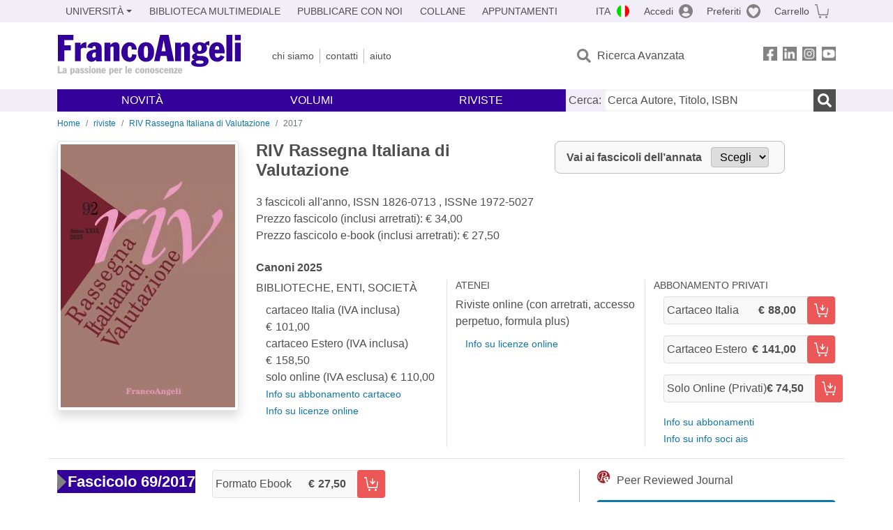

--- FILE ---
content_type: image/svg+xml
request_url: https://francoangeli.it/assets/img/icon-rivista-pdf.svg
body_size: 2046
content:
<svg width="20" height="20" viewBox="0 0 20 20" fill="none" xmlns="http://www.w3.org/2000/svg">
<path d="M18.531 4.28875L13.9014 0.12207C13.8146 0.0439453 13.6971 0 13.5741 0H3.85182C2.83051 0 2 0.74746 2 1.66668V18.3333C2 19.2525 2.83051 20 3.85187 20H16.8149C17.8361 20 18.6667 19.2525 18.6667 18.3333V4.58332C18.6667 4.47265 18.6179 4.36687 18.531 4.28875ZM17.7407 18.3333C17.7407 18.7927 17.3253 19.1667 16.8149 19.1667H3.85187C3.34145 19.1667 2.92595 18.7927 2.92595 18.3333V1.66668C2.92595 1.20731 3.34145 0.83336 3.85187 0.83336H13.1111V3.33336C13.1111 4.25254 13.9416 5 14.963 5H17.7407V18.3333Z" fill="#BF4A40"/>
<path d="M12.8745 10.5272C12.4662 10.2076 12.0782 9.87889 11.8198 9.62183C11.4838 9.28756 11.1845 8.96363 10.9244 8.65509C11.3301 7.40776 11.508 6.76456 11.508 6.42177C11.508 4.96531 10.979 4.66663 10.1849 4.66663C9.58143 4.66663 8.86176 4.97856 8.86176 6.46377C8.86176 7.11849 9.2223 7.91336 9.93676 8.83723C9.76196 9.36809 9.5565 9.98043 9.32563 10.6708C9.2145 11.002 9.09396 11.3088 8.96643 11.5924C8.86263 11.6383 8.76183 11.685 8.66451 11.7334C8.31393 11.9078 7.98101 12.0646 7.67219 12.2104C6.2638 12.8736 5.3335 13.3124 5.3335 14.1788C5.3335 14.8079 6.02047 15.1974 6.65659 15.1974C7.47662 15.1974 8.7149 14.1077 9.6193 12.272C10.5582 11.9035 11.7254 11.6306 12.6467 11.4596C13.3849 12.0243 14.2002 12.5647 14.5952 12.5647C15.6887 12.5647 15.9182 11.9356 15.9182 11.4082C15.9182 10.3708 14.7269 10.3708 14.1541 10.3708C13.9762 10.3708 13.499 10.4231 12.8745 10.5272ZM6.65659 14.3198C6.40462 14.3198 6.23407 14.2016 6.21554 14.1788C6.21554 13.8678 7.148 13.4281 8.04989 13.0031C8.10716 12.9761 8.16533 12.949 8.22433 12.9212C7.56192 13.8768 6.90682 14.3198 6.65659 14.3198ZM9.74383 6.46377C9.74383 5.54421 10.0307 5.54421 10.1849 5.54421C10.4967 5.54421 10.6259 5.54421 10.6259 6.42177C10.6259 6.60687 10.5019 7.06963 10.2749 7.79209C9.92856 7.26163 9.74383 6.80703 9.74383 6.46377ZM10.0819 11.1798C10.1095 11.1036 10.1362 11.0264 10.162 10.9484C10.3257 10.46 10.473 10.0212 10.6044 9.62609C10.7874 9.82663 10.9847 10.0319 11.1962 10.2422C11.2788 10.3245 11.4838 10.5096 11.757 10.7414C11.2133 10.8593 10.6349 11.0054 10.0819 11.1798ZM15.0362 11.4082C15.0362 11.6053 15.0362 11.6872 14.627 11.6898C14.5069 11.664 14.2291 11.5012 13.8862 11.269C14.0107 11.2552 14.1024 11.2484 14.1541 11.2484C14.8058 11.2484 14.9906 11.3118 15.0362 11.4082Z" fill="#BF4A40"/>
</svg>


--- FILE ---
content_type: image/svg+xml
request_url: https://francoangeli.it/assets/img/icon-arrow-right.svg
body_size: 127
content:
<?xml version="1.0" encoding="utf-8"?>
<!-- Generator: Adobe Illustrator 28.1.0, SVG Export Plug-In . SVG Version: 6.00 Build 0)  -->
<svg version="1.1" id="Livello_1" xmlns="http://www.w3.org/2000/svg" xmlns:xlink="http://www.w3.org/1999/xlink" x="0px" y="0px"
	 viewBox="0 0 12 24" style="enable-background:new 0 0 12 24;" xml:space="preserve">
<style type="text/css">
	.st0{fill:#828282;}
</style>
<path class="st0" d="M0.4,24.7l-0.6-24l12.3,11.7L0.4,24.7z"/>
</svg>


--- FILE ---
content_type: image/svg+xml
request_url: https://francoangeli.it/assets/img/icon-rivista-free.svg
body_size: 795
content:
<svg width="20" height="20" viewBox="0 0 20 20" fill="none" xmlns="http://www.w3.org/2000/svg">
<path d="M18.531 4.28875L13.9014 0.12207C13.8146 0.0439453 13.6971 0 13.5741 0H3.85182C2.83051 0 2 0.74746 2 1.66668V18.3333C2 19.2525 2.83051 20 3.85187 20H16.8149C17.8361 20 18.6667 19.2525 18.6667 18.3333V4.58332C18.6667 4.47265 18.6179 4.36687 18.531 4.28875ZM17.7407 18.3333C17.7407 18.7927 17.3253 19.1667 16.8149 19.1667H3.85187C3.34145 19.1667 2.92595 18.7927 2.92595 18.3333V1.66668C2.92595 1.20731 3.34145 0.83336 3.85187 0.83336H13.1111V3.33336C13.1111 4.25254 13.9416 5 14.963 5H17.7407V18.3333Z" fill="#40BF55"/>
<path d="M5.54653 7H11.4535C11.7552 7 12 6.776 12 6.5C12 6.224 11.7552 6 11.4535 6H5.54653C5.24485 6 5 6.224 5 6.5C5 6.776 5.24485 7 5.54653 7Z" fill="#40BF55"/>
<path d="M15.4873 10H5.51268C5.22968 10 5 10.224 5 10.5C5 10.776 5.22968 11 5.51268 11H15.4873C15.7703 11 16 10.776 16 10.5C16 10.224 15.7703 10 15.4873 10Z" fill="#40BF55"/>
<path d="M15.4873 14H5.51268C5.22968 14 5 14.224 5 14.5C5 14.776 5.22968 15 5.51268 15H15.4873C15.7703 15 16 14.776 16 14.5C16 14.224 15.7703 14 15.4873 14Z" fill="#40BF55"/>
</svg>
